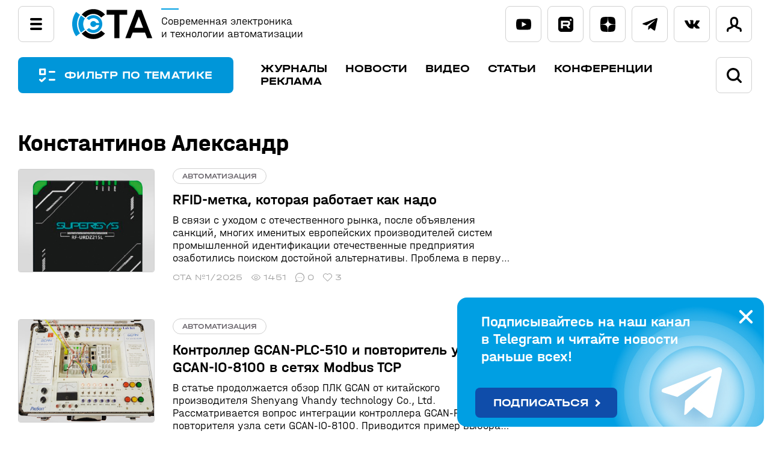

--- FILE ---
content_type: text/html; charset=UTF-8
request_url: https://www.cta.ru/authors/129882/
body_size: 21558
content:
<!DOCTYPE html>

<html lang="ru">
<head>
    <title>Константинов Александр</title>

<!-- Yandex.Metrika counter -->
<script type="text/javascript">
    (function(m,e,t,r,i,k,a){
        m[i]=m[i]||function(){(m[i].a=m[i].a||[]).push(arguments)};
        m[i].l=1*new Date();
        for (var j = 0; j < document.scripts.length; j++) {if (document.scripts[j].src === r) { return; }}
        k=e.createElement(t),a=e.getElementsByTagName(t)[0],k.async=1,k.src=r,a.parentNode.insertBefore(k,a)
    })(window, document,'script','https://mc.yandex.ru/metrika/tag.js', 'ym');

    ym(6419413, 'init', {webvisor:true, trackHash:true, clickmap:true, accurateTrackBounce:true, trackLinks:true});
</script>
<noscript><div><img src="https://mc.yandex.ru/watch/6419413" style="position:absolute; left:-9999px;" alt="" /></div></noscript>
<!-- /Yandex.Metrika counter -->

    <meta http-equiv="Content-Type" content="text/html; charset=UTF-8" />
<link href="/bitrix/js/intranet/intranet-common.css?166376930166709" type="text/css" rel="stylesheet"/>
<link href="/bitrix/cache/css/s2/cta/template_a374c2af9dbca002e38ec1fd68d925dd/template_a374c2af9dbca002e38ec1fd68d925dd_v1.css?1769003090165209" type="text/css" rel="stylesheet" data-template-style="true"/>
<script>if(!window.BX)window.BX={};if(!window.BX.message)window.BX.message=function(mess){if(typeof mess==='object'){for(let i in mess) {BX.message[i]=mess[i];} return true;}};</script>
<script>(window.BX||top.BX).message({"pull_server_enabled":"Y","pull_config_timestamp":1751358032,"shared_worker_allowed":"Y","pull_guest_mode":"N","pull_guest_user_id":0,"pull_worker_mtime":1745238582});(window.BX||top.BX).message({"PULL_OLD_REVISION":"Для продолжения корректной работы с сайтом необходимо перезагрузить страницу."});</script>
<script>(window.BX||top.BX).message({"JS_CORE_LOADING":"Загрузка...","JS_CORE_NO_DATA":"- Нет данных -","JS_CORE_WINDOW_CLOSE":"Закрыть","JS_CORE_WINDOW_EXPAND":"Развернуть","JS_CORE_WINDOW_NARROW":"Свернуть в окно","JS_CORE_WINDOW_SAVE":"Сохранить","JS_CORE_WINDOW_CANCEL":"Отменить","JS_CORE_WINDOW_CONTINUE":"Продолжить","JS_CORE_H":"ч","JS_CORE_M":"м","JS_CORE_S":"с","JSADM_AI_HIDE_EXTRA":"Скрыть лишние","JSADM_AI_ALL_NOTIF":"Показать все","JSADM_AUTH_REQ":"Требуется авторизация!","JS_CORE_WINDOW_AUTH":"Войти","JS_CORE_IMAGE_FULL":"Полный размер"});</script>

<script src="/bitrix/js/main/core/core.js?1769003014537531"></script>

<script>BX.Runtime.registerExtension({"name":"main.core","namespace":"BX","loaded":true});</script>
<script>BX.setJSList(["\/bitrix\/js\/main\/core\/core_ajax.js","\/bitrix\/js\/main\/core\/core_promise.js","\/bitrix\/js\/main\/polyfill\/promise\/js\/promise.js","\/bitrix\/js\/main\/loadext\/loadext.js","\/bitrix\/js\/main\/loadext\/extension.js","\/bitrix\/js\/main\/polyfill\/promise\/js\/promise.js","\/bitrix\/js\/main\/polyfill\/find\/js\/find.js","\/bitrix\/js\/main\/polyfill\/includes\/js\/includes.js","\/bitrix\/js\/main\/polyfill\/matches\/js\/matches.js","\/bitrix\/js\/ui\/polyfill\/closest\/js\/closest.js","\/bitrix\/js\/main\/polyfill\/fill\/main.polyfill.fill.js","\/bitrix\/js\/main\/polyfill\/find\/js\/find.js","\/bitrix\/js\/main\/polyfill\/matches\/js\/matches.js","\/bitrix\/js\/main\/polyfill\/core\/dist\/polyfill.bundle.js","\/bitrix\/js\/main\/core\/core.js","\/bitrix\/js\/main\/polyfill\/intersectionobserver\/js\/intersectionobserver.js","\/bitrix\/js\/main\/lazyload\/dist\/lazyload.bundle.js","\/bitrix\/js\/main\/polyfill\/core\/dist\/polyfill.bundle.js","\/bitrix\/js\/main\/parambag\/dist\/parambag.bundle.js"]);
</script>
<script>BX.Runtime.registerExtension({"name":"jquery2","namespace":"window","loaded":true});</script>
<script>(window.BX||top.BX).message({"LANGUAGE_ID":"ru","FORMAT_DATE":"DD.MM.YYYY","FORMAT_DATETIME":"DD.MM.YYYY HH:MI:SS","COOKIE_PREFIX":"BITRIX_SM","SERVER_TZ_OFFSET":"10800","UTF_MODE":"Y","SITE_ID":"s2","SITE_DIR":"\/","USER_ID":"","SERVER_TIME":1769763035,"USER_TZ_OFFSET":0,"USER_TZ_AUTO":"Y","bitrix_sessid":"3ec859eb4b86b58403b94cd4c514e5c5"});</script>


<script src="https://moderate.cleantalk.org/ct-bot-detector-wrapper.js"></script>
<script src="/bitrix/js/pull/protobuf/protobuf.js?1622287744274055"></script>
<script src="/bitrix/js/pull/protobuf/model.js?162228774470928"></script>
<script src="/bitrix/js/main/core/core_promise.js?17690030135221"></script>
<script src="/bitrix/js/rest/client/rest.client.js?162228775417414"></script>
<script src="/bitrix/js/pull/client/pull.client.js?174739387483861"></script>
<script src="/bitrix/js/main/jquery/jquery-2.2.4.min.js?166238087185578"></script>
<script>BX.setCSSList(["\/local\/templates\/cta\/css\/magnific-popup.css","\/local\/templates\/cta\/css\/jquery.fancybox.css","\/bitrix\/templates\/.default\/components\/bitrix\/menu\/.default\/style.css","\/local\/templates\/cta\/components\/bitrix\/system.auth.form\/popup\/style.css","\/local\/templates\/cta\/styles.css","\/local\/templates\/cta\/template_styles.css"]);</script>
<script>
					(function () {
						"use strict";

						var counter = function ()
						{
							var cookie = (function (name) {
								var parts = ("; " + document.cookie).split("; " + name + "=");
								if (parts.length == 2) {
									try {return JSON.parse(decodeURIComponent(parts.pop().split(";").shift()));}
									catch (e) {}
								}
							})("BITRIX_CONVERSION_CONTEXT_s2");

							if (cookie && cookie.EXPIRE >= BX.message("SERVER_TIME"))
								return;

							var request = new XMLHttpRequest();
							request.open("POST", "/bitrix/tools/conversion/ajax_counter.php", true);
							request.setRequestHeader("Content-type", "application/x-www-form-urlencoded");
							request.send(
								"SITE_ID="+encodeURIComponent("s2")+
								"&sessid="+encodeURIComponent(BX.bitrix_sessid())+
								"&HTTP_REFERER="+encodeURIComponent(document.referrer)
							);
						};

						if (window.frameRequestStart === true)
							BX.addCustomEvent("onFrameDataReceived", counter);
						else
							BX.ready(counter);
					})();
				</script>



<script src="/local/templates/cta/js/owl.carousel.min.js?168986272844348"></script>
<script src="/local/templates/cta/js/jquery.fancybox.min.js?169105727268253"></script>
<script src="/local/templates/cta/js/jquery.magnific-popup.min.js?169105719120216"></script>
<script src="/local/templates/cta/js/script.js?17556741839562"></script>
<script>new Image().src='https://cta.ru/bitrix/spread.php?s=QklUUklYX1NNX0dVRVNUX0lEATE4MTY2NjQ0ATE4MDA4NjcwMzQBLwEBAQJCSVRSSVhfU01fTEFTVF9WSVNJVAEzMC4wMS4yMDI2IDExOjUwOjM0ATE4MDA4NjcwMzQBLwEBAQI.1769763095.e7cd4a184202db8923e92e53b0bd1b61d38138d3005fdaf55626ad1ca28afe13';
new Image().src='https://dev.soel.ru/bitrix/spread.php?s=QklUUklYX1NNX0dVRVNUX0lEATE4MTY2NjQ0ATE4MDA4NjcwMzQBLwEBAQJCSVRSSVhfU01fTEFTVF9WSVNJVAEzMC4wMS4yMDI2IDExOjUwOjM0ATE4MDA4NjcwMzQBLwEBAQI.1769763095.e7cd4a184202db8923e92e53b0bd1b61d38138d3005fdaf55626ad1ca28afe13';
new Image().src='https://www.soel.ru/bitrix/spread.php?s=QklUUklYX1NNX0dVRVNUX0lEATE4MTY2NjQ0ATE4MDA4NjcwMzQBLwEBAQJCSVRSSVhfU01fTEFTVF9WSVNJVAEzMC4wMS4yMDI2IDExOjUwOjM0ATE4MDA4NjcwMzQBLwEBAQI.1769763095.e7cd4a184202db8923e92e53b0bd1b61d38138d3005fdaf55626ad1ca28afe13';
</script>


    <meta name="viewport" content="width=device-width,height=device-height,initial-scale=1.0"/>
	<link rel="icon" href="https://www.cta.ru/favicon.svg" type="image/svg+xml"> 
	<link rel="preconnect" href="https://fonts.googleapis.com">
	<link rel="preconnect" href="https://fonts.gstatic.com" crossorigin>
	<link href="https://fonts.googleapis.com/css2?family=Roboto+Flex:wght@400;500;700&display=swap" rel="stylesheet">
	<meta property="og:type" content="article" />
	<meta property="og:url" content="/authors/129882/" />
</head>
<body>
<header>
    <section class="headline">
        <div>
            <div class="ml">
                <div class="popupmenu">
                    <input id="menu-toggle" type="checkbox">
                    <label class="menu-button-container" for="menu-toggle">
                    		<div class="menu-button"></div>
                    </label>
                    <div class="navbar_link">

<ul class="sf-menu">
	<li class="sf-menu_item"><a href="/magazines/">Журналы</a></li>
	<li class="sf-menu_item"><a href="/news/">Новости</a></li>
	<li class="sf-menu_item"><a href="/video/">Видео</a></li>
	<li class="sf-menu_item"><a href="/articles/">Статьи</a></li>
	<li class="sf-menu_item"><a href="/authors/" class="active">Авторы</a></li>
	<li class="sf-menu_item"><a href="https://www.pta-expo.ru/" target="_blank">Конференции</a></li>
	<li class="sf-menu_item"><a href="/subscribe/">Подписка</a></li>
	<li class="sf-menu_item"><a href="/upload/Медиа-кит%20СТА-ПРЕСС.pdf" target="_blank">Реклама</a></li>
	<li class="sf-menu_item"><a href="/avtoram/">Авторам</a></li>
	<li class="sf-menu_item"><a href="/rules/">Правила инфопортала</a></li>
</ul>                    </div>
                </div>
                <a href="/" class="logo">
                    <img src="/local/templates/cta/img/logo.svg" height="50">
                    <span>Современная электроника<br>и технологии автоматизации</span>
                </a>
        </div>
        <div class="onscroll">
         <input type="checkbox" id="onscroll_search">
         <label class="show_filter" for="filter-toggle">ФИЛЬТР ПО ТЕМАТИКЕ</label>
         <div class="mainmenu">

<ul class="sf-menu">
	<li class="sf-menu_item"><a href="/magazines/">Журналы</a></li>
	<li class="sf-menu_item"><a href="/news/">Новости</a></li>
	<li class="sf-menu_item"><a href="/video/">Видео</a></li>
	<li class="sf-menu_item"><a href="/articles/">Статьи</a></li>
	<li class="sf-menu_item"><a href="https://www.pta-expo.ru/" target="_blank">Конференции</a></li>
	<li class="sf-menu_item"><a href="/upload/Медиа-кит%20СТА-ПРЕСС.pdf" target="_blank">Реклама</a></li>
</ul>         </div>
         <form action="/search/" class="searchform">
          <span class="input_search">
           <svg viewBox="0 0 24 24">
            <path d="M23.5,21.2l-4.8-4.8c1.3-1.8,2-3.9,2-6.1C20.7,4.7,16.1,0,10.4,0S0,4.7,0,10.4s4.7,10.4,10.4,10.4c2.2,0,4.3-0.7,6.1-2 l4.8,4.8c0.3,0.3,0.7,0.5,1.1,0.5c0.4,0,0.8-0.2,1.1-0.5C24.2,22.9,24.2,21.9,23.5,21.2z M17.5,10.4c0,3.9-3.2,7.2-7.1,7.2 c-3.9,0-7.2-3.2-7.2-7.2c0-3.9,3.2-7.1,7.1-7.1C14.3,3.2,17.5,6.4,17.5,10.4z"/>
           </svg>
           <input type="text" name="q" placeholder="Поиск по сайту">
           <input type="submit" value="найти">
          </span>
         </form>
         <label for="onscroll_search" class="search">
          <svg viewBox="0 0 24 24">
           <path d="M23.5,21.2l-4.8-4.8c1.3-1.8,2-3.9,2-6.1C20.7,4.7,16.1,0,10.4,0S0,4.7,0,10.4s4.7,10.4,10.4,10.4c2.2,0,4.3-0.7,6.1-2 l4.8,4.8c0.3,0.3,0.7,0.5,1.1,0.5c0.4,0,0.8-0.2,1.1-0.5C24.2,22.9,24.2,21.9,23.5,21.2z M17.5,10.4c0,3.9-3.2,7.2-7.1,7.2 c-3.9,0-7.2-3.2-7.2-7.2c0-3.9,3.2-7.1,7.1-7.1C14.3,3.2,17.5,6.4,17.5,10.4z"/>
          </svg>
         </label>

        </div>


        <div class="slk">
<div class="socnet">
            <a href="https://www.youtube.com/@sovelectronica" class="youtube" target="_blank">
                <svg viewBox="0 0 32 23">
                    <path d="M30.641,2.217c-0.868-1.615-1.81-1.911-3.729-2.024C24.997,0.056,20.177,0,16.003,0C11.822,0,7.002,0.056,5.088,0.19 C3.174,0.305,2.23,0.6,1.354,2.217C0.46,3.828,0,6.605,0,11.494C0,11.498,0,11.5,0,11.5c0,0.003,0,0.006,0,0.006v0.004 c0,4.867,0.46,7.665,1.354,9.261c0.876,1.613,1.818,1.907,3.732,2.043C7.002,22.931,11.822,23,16.003,23 c4.174,0,8.993-0.069,10.911-0.183c1.917-0.136,2.86-0.429,3.728-2.044C31.544,19.177,32,16.381,32,11.512c0,0,0-0.006,0-0.011 c0,0,0-0.004,0-0.005C32,6.605,31.544,3.828,30.641,2.217z M12,17.01V5.99l10,5.51L12,17.01z"/>
                </svg>
            </a>
            <a href="https://rutube.ru/channel/33177403/" class="rutube" target="_blank">
                <svg viewBox="0 0 27 27">
                    <g>
                        <path fill-rule="evenodd" d="M16.599,10.165H8.26v3.204h8.339c0.472,0,0.801-0.062,0.965-0.205 c0.164-0.144,0.267-0.411,0.267-0.822v-1.15c0-0.39-0.103-0.657-0.267-0.801C17.4,10.247,17.071,10.165,16.599,10.165z"/>
                        <path fill-rule="evenodd" d="M21.489,0H5.511C2.468,0,0,2.468,0,5.511l0,15.978C0,24.532,2.468,27,5.511,27l15.978,0 C24.532,27,27,24.532,27,21.489V5.511C27,2.468,24.532,0,21.489,0z M17.831,20.845l-2.999-4.457H8.26v4.457h-3.43v-13.7h12.324 c0.76,0,1.376,0.082,1.869,0.226c0.493,0.164,0.904,0.411,1.274,0.76c0.349,0.37,0.596,0.781,0.739,1.253 c0.144,0.472,0.226,1.089,0.226,1.869v1.027c0,1.315-0.226,2.301-0.678,2.917c-0.452,0.616-1.191,1.006-2.218,1.171l3.307,4.478 H17.831z M22.364,7.339c-0.966,0-1.754-0.788-1.754-1.754s0.788-1.754,1.754-1.754c0.966,0,1.754,0.788,1.754,1.754 S23.33,7.339,22.364,7.339z"/>
                    </g>
                </svg>
            </a>
            <a href="https://dzen.ru/cta_infoportal" class="dzen" target="_blank">
                <svg viewBox="0 0 27 27">
                    <path d="M16.161,16.104c-2.129,2.218-2.323,4.918-2.516,10.896c5.613,0,9.484,0,11.419-1.929C27,23.046,27,19.093,27,13.693 C21.097,13.789,18.387,13.982,16.161,16.104 M0,13.596c0,5.4,0,9.45,1.935,11.379c2.032,1.929,5.806,1.929,11.419,1.929 c-0.194-5.979-0.387-8.679-2.516-10.896C8.71,13.982,6,13.789,0,13.596 M13.452,0C7.839,0,3.968,0,1.935,1.929 C0,3.954,0,8.004,0,13.404c6-0.193,8.71-0.386,10.935-2.507C13.065,8.679,13.258,5.979,13.452,0 M16.161,10.896 C14.032,8.679,13.839,5.979,13.645,0c5.613,0,9.484,0,11.419,1.929C27,3.954,27,7.907,27,13.307 C21.097,13.211,18.387,13.018,16.161,10.896"/>
                </svg>
            </a>
            <a href="https://t.me/cta_telegram" class="telegram" target="_blank">
                <svg viewBox="0 0 30 25">
                	<path d="M11.772,16.477l-0.496,6.98c0.71,0,1.018-0.305,1.386-0.671l3.329-3.181l6.898,5.051c1.265,0.705,2.156,0.334,2.498-1.164 l4.528-21.215l0.001-0.001c0.401-1.87-0.676-2.601-1.909-2.142L1.393,10.322c-1.816,0.705-1.789,1.717-0.309,2.176l6.804,2.116 l15.804-9.889c0.744-0.492,1.42-0.22,0.864,0.272L11.772,16.477z"/>
                </svg>
            </a>
            <a href="https://vk.com/cta_infoportal" class="vk" target="_blank">
                <svg viewBox="0 0 30 17">
                	<path d="M29.733,15.163c-0.082-0.134-0.579-1.211-2.981-3.423c-2.513-2.317-2.174-1.94,0.852-5.946 c1.843-2.44,2.579-3.929,2.35-4.566c-0.22-0.607-1.575-0.447-1.575-0.447L23.87,0.807c0,0-0.334-0.045-0.583,0.103 c-0.242,0.145-0.397,0.481-0.397,0.481s-0.715,1.888-1.667,3.493c-2.008,3.387-2.812,3.566-3.14,3.356 c-0.764-0.49-0.572-1.97-0.572-3.021c0-3.283,0.501-4.652-0.977-5.006c-0.492-0.117-0.852-0.196-2.106-0.208 c-1.609-0.017-2.972,0.006-3.743,0.38c-0.514,0.249-0.909,0.806-0.667,0.838c0.298,0.039,0.973,0.181,1.331,0.665 c0.463,0.624,0.446,2.028,0.446,2.028s0.267,3.864-0.621,4.345C10.564,8.589,9.73,7.917,7.94,4.842 C7.023,3.268,6.329,1.527,6.329,1.527S6.196,1.203,5.958,1.03C5.669,0.819,5.264,0.752,5.264,0.752L0.977,0.779 c0,0-0.643,0.019-0.879,0.296c-0.21,0.248-0.017,0.758-0.017,0.758S3.437,9.63,7.237,13.561c3.485,3.604,7.442,3.367,7.442,3.367 h1.793c0,0,0.541-0.06,0.818-0.356c0.254-0.272,0.246-0.783,0.246-0.783s-0.036-2.389,1.081-2.742 c1.101-0.346,2.514,2.31,4.013,3.332c1.133,0.773,1.993,0.604,1.993,0.604l4.007-0.056C28.629,16.928,30.726,16.8,29.733,15.163z"/>
                </svg>
            </a>
</div>                 <div class="lk">
					<a href="#modal-login" class="link-modal login">
						<svg viewBox="0 0 24 24">
       <path d="M20.9,16.9L20.9,16.9c-3-0.8-4.3-1.7-4.8-2.2c0.1-0.1,0.3-0.3,0.4-0.4c2.3-2.7,1.9-7.1,1.9-7.6 C18.1,1.8,14.9,0,12,0h-0.1c-3,0-6.2,1.8-6.4,6.6c0,0.5-0.4,4.9,1.9,7.6c0.1,0.2,0.3,0.3,0.5,0.5c-0.6,0.5-1.9,1.4-4.7,2.1 C1,17.5-0.2,19.6,0,22.5C0.1,23.4,0.7,24,1.6,24h0.1c0.8-0.1,1.5-0.8,1.4-1.7c0-0.6-0.1-2.2,0.8-2.4c4.2-1.1,6.1-2.6,6.8-3.8 c0.3,0.1,0.7,0.1,1.1,0.1H12c0.4,0,0.8-0.1,1.2-0.1c0.8,1.1,2.6,2.7,6.9,3.8c0.9,0.2,0.9,1.7,0.8,2.4c-0.1,0.9,0.6,1.6,1.4,1.7h0.1 c0.8,0,1.5-0.6,1.5-1.5C24.2,19.5,23,17.5,20.9,16.9z M14.1,12.2L14.1,12.2c-0.5,0.6-1.2,0.9-2.2,0.9h-0.1c-0.9,0-1.5-0.3-2.1-0.9 c-1.4-1.6-1.2-4.9-1.2-5.3V6.8c0.1-2.4,1.2-3.7,3.4-3.7c2.1,0,3.2,1.3,3.3,3.7V7C15.4,8,15.3,10.8,14.1,12.2z"/>
      </svg>
					</a>
                </div>
            </div>
        </div>
    </section>
    
    
    
    
    


        <nav>

                <div class="mainmenu">
                    <input id="filter-toggle" type="checkbox">
                    <label class="show_filter" for="filter-toggle">
                    		ФИЛЬТР ПО ТЕМАТИКЕ
                    </label>
                    <div>

<ul class="sf-menu">
	<li class="sf-menu_item"><a href="/magazines/">Журналы</a></li>
	<li class="sf-menu_item"><a href="/news/">Новости</a></li>
	<li class="sf-menu_item"><a href="/video/">Видео</a></li>
	<li class="sf-menu_item"><a href="/articles/">Статьи</a></li>
	<li class="sf-menu_item"><a href="https://www.pta-expo.ru/" target="_blank">Конференции</a></li>
	<li class="sf-menu_item"><a href="/upload/Медиа-кит%20СТА-ПРЕСС.pdf" target="_blank">Реклама</a></li>
</ul>                        <form action="/search/">
                         <input type="checkbox" id="search">
                         <span class="input_search">
                          <svg viewBox="0 0 24 24">
                           <path d="M23.5,21.2l-4.8-4.8c1.3-1.8,2-3.9,2-6.1C20.7,4.7,16.1,0,10.4,0S0,4.7,0,10.4s4.7,10.4,10.4,10.4c2.2,0,4.3-0.7,6.1-2 l4.8,4.8c0.3,0.3,0.7,0.5,1.1,0.5c0.4,0,0.8-0.2,1.1-0.5C24.2,22.9,24.2,21.9,23.5,21.2z M17.5,10.4c0,3.9-3.2,7.2-7.1,7.2 c-3.9,0-7.2-3.2-7.2-7.2c0-3.9,3.2-7.1,7.1-7.1C14.3,3.2,17.5,6.4,17.5,10.4z"/>
                          </svg>
                          <input type="text" name="q" placeholder="Поиск по сайту">
                          <input type="submit" value="найти">
                         </span>
                         <label for="search" class="search">
                            <svg viewBox="0 0 24 24">
                                <path d="M23.5,21.2l-4.8-4.8c1.3-1.8,2-3.9,2-6.1C20.7,4.7,16.1,0,10.4,0S0,4.7,0,10.4s4.7,10.4,10.4,10.4c2.2,0,4.3-0.7,6.1-2 l4.8,4.8c0.3,0.3,0.7,0.5,1.1,0.5c0.4,0,0.8-0.2,1.1-0.5C24.2,22.9,24.2,21.9,23.5,21.2z M17.5,10.4c0,3.9-3.2,7.2-7.1,7.2 c-3.9,0-7.2-3.2-7.2-7.2c0-3.9,3.2-7.1,7.1-7.1C14.3,3.2,17.5,6.4,17.5,10.4z"/>
                            </svg>
                          </label>
                        </form>
                    </div>
                </div>

        </nav>
        <div class="sel_filter">
            <div class="filter container">
                <div class="filter_header">Фильтр по тематике</div>
                <label for="filter-toggle">&nbsp;</label>
                <div class="filter_group_wrap">

                    <form name="sel_form" action="/selection/" method="post" class="filter_wrap">
                    <div>
<input type="checkbox" value="Электроника и автоматизация" name="tag[]"  id="el181221"><label for="el181221" class="mt">Электроника и автоматизация</label>
<input type="checkbox" value="Наука и техника" name="tag[]"  id="el181218"><label for="el181218" class="mt">Наука и техника</label>
<input type="checkbox" value="Рыночная экономика" name="tag[]"  id="el182189"><label for="el182189" class="mt">Рыночная экономика</label>
<input type="checkbox" value="Природа и экология" name="tag[]"  id="el181219"><label for="el181219" class="mt">Природа и экология</label>
<input type="checkbox" value="Человек и общество" name="tag[]"  id="el181220"><label for="el181220" class="mt">Человек и общество</label>
<input type="checkbox" value="BigData" name="etag[]"  id="el181254"><label for="el181254">BigData</label>
<input type="checkbox" value="HMI" name="etag[]"  id="el181772"><label for="el181772">HMI</label>
<input type="checkbox" value="IoT" name="etag[]"  id="el181222"><label for="el181222">IoT</label>
<input type="checkbox" value="RISC-V" name="etag[]"  id="el182180"><label for="el182180">RISC-V</label>
<input type="checkbox" value="Авиация" name="etag[]"  id="el181223"><label for="el181223">Авиация</label>
<input type="checkbox" value="Автотранспорт" name="etag[]"  id="el181224"><label for="el181224">Автотранспорт</label>
<input type="checkbox" value="Безопасность" name="etag[]"  id="el181792"><label for="el181792">Безопасность</label>
<input type="checkbox" value="Беспилотные аппараты" name="etag[]"  id="el181225"><label for="el181225">Беспилотные аппараты</label>
<input type="checkbox" value="Биотехнологии" name="etag[]"  id="el182046"><label for="el182046">Биотехнологии</label>
<input type="checkbox" value="Горная добыча" name="etag[]"  id="el181226"><label for="el181226">Горная добыча</label>
<input type="checkbox" value="Дополненная реальность" name="etag[]"  id="el181465"><label for="el181465">Дополненная реальность</label>
<input type="checkbox" value="ЖД-транспорт" name="etag[]"  id="el181227"><label for="el181227">ЖД-транспорт</label>
<input type="checkbox" value="Изменение климата" name="etag[]"  id="el181228"><label for="el181228">Изменение климата</label>
<input type="checkbox" value="Измерительные модули и датчики" name="etag[]"  id="el182137"><label for="el182137">Измерительные модули и датчики</label>
<input type="checkbox" value="Импортозамещение" name="etag[]"  id="el182181"><label for="el182181">Импортозамещение</label>
<input type="checkbox" value="Инженерия" name="etag[]"  id="el181229"><label for="el181229">Инженерия</label>
<input type="checkbox" value="Искусственный интеллект" name="etag[]"  id="el181230"><label for="el181230">Искусственный интеллект</label>
<input type="checkbox" value="Источники питания" name="etag[]"  id="el181333"><label for="el181333">Источники питания</label>
<input type="checkbox" value="Квантовые вычисления" name="etag[]"  id="el181231"><label for="el181231">Квантовые вычисления</label>
<input type="checkbox" value="Кибербезопасность" name="etag[]"  id="el181232"><label for="el181232">Кибербезопасность</label>
<input type="checkbox" value="Коммунальное хозяйство" name="etag[]"  id="el182139"><label for="el182139">Коммунальное хозяйство</label>
<input type="checkbox" value="Компьютерная техника" name="etag[]"  id="el182045"><label for="el182045">Компьютерная техника</label>
<input type="checkbox" value="Корпоративный сектор и торговля" name="etag[]"  id="el181233"><label for="el181233">Корпоративный сектор и торговля</label>
<input type="checkbox" value="Космические технологии" name="etag[]"  id="el181234"><label for="el181234">Космические технологии</label>
<input type="checkbox" value="Машиностроение" name="etag[]"  id="el181235"><label for="el181235">Машиностроение</label>
<input type="checkbox" value="Медицина" name="etag[]"  id="el182182"><label for="el182182">Медицина</label>
<input type="checkbox" value="Металлургия" name="etag[]"  id="el181236"><label for="el181236">Металлургия</label>
<input type="checkbox" value="Микроэлектроника" name="etag[]"  id="el181237"><label for="el181237">Микроэлектроника</label>
<input type="checkbox" value="Навигация и связь" name="etag[]"  id="el181238"><label for="el181238">Навигация и связь</label>
<input type="checkbox" value="Нанотехнологии" name="etag[]"  id="el181239"><label for="el181239">Нанотехнологии</label>
<input type="checkbox" value="Научные исследования" name="etag[]"  id="el181240"><label for="el181240">Научные исследования</label>
<input type="checkbox" value="Нефтегаз" name="etag[]"  id="el181241"><label for="el181241">Нефтегаз</label>
<input type="checkbox" value="Новые материалы" name="etag[]"  id="el181242"><label for="el181242">Новые материалы</label>
<input type="checkbox" value="Ноу-хау" name="etag[]"  id="el181757"><label for="el181757">Ноу-хау</label>
<input type="checkbox" value="Обзоры" name="etag[]"  id="el181758"><label for="el181758">Обзоры</label>
<input type="checkbox" value="Оборона" name="etag[]"  id="el181243"><label for="el181243">Оборона</label>
<input type="checkbox" value="Образование" name="etag[]"  id="el181244"><label for="el181244">Образование</label>
<input type="checkbox" value="Программное обеспечение" name="etag[]"  id="el181245"><label for="el181245">Программное обеспечение</label>
<input type="checkbox" value="Промышленность" name="etag[]"  id="el182164"><label for="el182164">Промышленность</label>
<input type="checkbox" value="Робототехника" name="etag[]"  id="el181246"><label for="el181246">Робототехника</label>
<input type="checkbox" value="Сельское хозяйство и пищепром" name="etag[]"  id="el181247"><label for="el181247">Сельское хозяйство и пищепром</label>
<input type="checkbox" value="Сетевые коммуникации" name="etag[]"  id="el182165"><label for="el182165">Сетевые коммуникации</label>
<input type="checkbox" value="События" name="etag[]"  id="el181434"><label for="el181434">События</label>
<input type="checkbox" value="Судостроение" name="etag[]"  id="el181248"><label for="el181248">Судостроение</label>
<input type="checkbox" value="Технологии" name="etag[]"  id="el182038"><label for="el182038">Технологии</label>
<input type="checkbox" value="Тренды и инновации" name="etag[]"  id="el181249"><label for="el181249">Тренды и инновации</label>
<input type="checkbox" value="Умный город" name="etag[]"  id="el181250"><label for="el181250">Умный город</label>
<input type="checkbox" value="Фотоника" name="etag[]"  id="el181314"><label for="el181314">Фотоника</label>
<input type="checkbox" value="Химическая промышленность" name="etag[]"  id="el181251"><label for="el181251">Химическая промышленность</label>
<input type="checkbox" value="Цифровые инженерные платформы" name="etag[]"  id="el182169"><label for="el182169">Цифровые инженерные платформы</label>
<input type="checkbox" value="Энергетика" name="etag[]"  id="el181252"><label for="el181252">Энергетика</label>
                    </div>
                    <span class="filter_group_dots"></span>
                    <span class="filter_group_nav">
                        <button class="filter_prev"></button>
                        <button class="filter_next"></button>
                    </span>
                    <span class="filter_group_buttons">
                         <input type="submit" class="submit_filter" value="ПОКАЗАТЬ ВЫБРАННОЕ"><input type="reset" value=' '>
                    </span>
                    </form>
                </div>
            </div>
        </div>
</header>

    <main>
<section class="container">
        <h1 itemprop="name">Константинов Александр</h1>
    	    <div class="row">
        <div class="main_content">

					<div class="list_elements news-list">
		<div class="articles_item list_element" id="bx_2048991954_181141">
		<a href="/articles/cta/oborudovanie/datchiki/181141/">
							<img class="preview_picture" src="/upload/iblock/e42/gux95zelr187rrkt5dtf8h04c1oofh4e/cta2025_1_34-_.jpg" alt="RFID-метка, которая работает как надо" title="RFID-метка, которая работает как надо" />
					</a>


		<span>
			<span class="site">автоматизация</span>
				<a href="/articles/cta/oborudovanie/datchiki/181141/">
					<p>RFID-метка, которая работает как надо</p>
			<span class='lid'>В связи с уходом с отечественного рынка, после объявления санкций, многих именитых европейских производителей систем промышленной идентификации отечественные предприятия озаботились поиском достойной альтернативы. Проблема в первую очередь коснулась сферы автомобилестроения, где производственные конвейеры были поставлены&nbsp;«в сборе и под ключ», а найти достойную замену зачастую эксклюзивному изделию стало сложно. На рынке Китая представлено много компаний, производящих RFID-системы&nbsp;для обычных условий эксплуатации, однако они неприемлемы для промышленных&nbsp;применений. Системы компании SUPERISYS, со слов российских заказчиков,&nbsp;это «единственное, что легко инсталлируется и работает как должно работать».<br></span>
				</a>
			<span class="counters">
				
	<span><a href="/magazines/cta/2025/181070/">СТА №1/2025</a></span>
	<span class="views">
1451	</span>
	<span class="comments">
0	</span>
	<span class="likes">
3	</span>
</span>


			</span>


	</div>
		<div class="articles_item list_element" id="bx_2048991954_169552">
		<a href="/articles/cta/oborudovanie/promyshlennye-kontrollery/169552/">
							<img class="preview_picture" src="https://cloud.cta.ru/iblock/2ea/2ea505bc6d6ab186c7e90d464c700b49/Derkach_.jpg" alt="Контроллер GCAN-PLC-510 и повторитель узла GCAN-IO-8100 в сетях Modbus TCP" title="Контроллер GCAN-PLC-510 и повторитель узла GCAN-IO-8100 в сетях Modbus TCP" />
					</a>


		<span>
			<span class="site">автоматизация</span>
				<a href="/articles/cta/oborudovanie/promyshlennye-kontrollery/169552/">
					<p>Контроллер GCAN-PLC-510 и повторитель узла GCAN-IO-8100 в сетях Modbus TCP</p>
			<span class='lid'>В статье продолжается обзор ПЛК GCAN от китайского производителя&nbsp;Shenyang Vhandy technology Co., Ltd. Рассматривается вопрос интеграции контроллера GCAN-PLC-510 и повторителя узла сети GCAN-IO-8100. Приводится пример выбора панели оператора и построения испытательного стенда.<br></span>
				</a>
			<span class="counters">
				
	<span><a href="/magazines/cta/2023/169595/">СТА №3/2023</a></span>
	<span class="views">
2577	</span>
	<span class="comments">
1	</span>
	<span class="likes">
2	</span>
</span>


			</span>


	</div>
		<div class="articles_item list_element" id="bx_2048991954_169217">
		<a href="/articles/cta/obzory/apparatnye-sredstva/169217/">
							<img class="preview_picture" src="/upload/iblock/2aa/wokg4jfcu7fhvi01ko9bxd4bewjp08as/Derkach-Modulnyy-PLK.jpg" alt="Модульный ПЛК GCAN-PLC — это просто... Делаем выводы!" title="Модульный ПЛК GCAN-PLC — это просто... Делаем выводы!" />
					</a>


		<span>
			<span class="site">автоматизация</span>
				<a href="/articles/cta/obzory/apparatnye-sredstva/169217/">
					<p>Модульный ПЛК GCAN-PLC — это просто... Делаем выводы!</p>
			<span class='lid'>Настоящая статья служит цели упростить специалистам процесс первоначального изучения ПЛК GCAN компании Shenyang Vhandy Technology Co., Ltd. и инструментального ПО OpenPCS infoteam Software. В основу положен подход по созданию простого приложения для ПЛК GCAN-PLC-510, состоящего из задачи (программы) DIO_AIO. Приложение реализует элементарные функции ввода и вывода дискретных и аналоговых сигналов. В статье вы ознакомитесь с номенклатурой оборудования ПЛК, процедурой установки ПО OpenPCS, подключением оборудования, процессом&nbsp;созданием приложения и некоторыми инструментами тестирования и отладки.&nbsp;<br></span>
				</a>
			<span class="counters">
				
	<span><a href="/magazines/cta/2023/169251/">СТА №2/2023</a></span>
	<span class="views">
7732	</span>
	<span class="comments">
0	</span>
	<span class="likes">
1	</span>
</span>


			</span>


	</div>
		<div class="articles_item list_element" id="bx_2048991954_166313">
		<a href="/articles/cta/otrasli/bezopasnost/166313/">
							<img class="preview_picture" src="/upload/iblock/f62/ngyj2jossm4u5h34m9inf007y4cyb5iv/STA4_2022_42_47.jpg" alt="Экосистема ЛПА-3хх – современное отечественное решение для искробезопасных цепей" title="Экосистема ЛПА-3хх – современное отечественное решение для искробезопасных цепей" />
					</a>


		<span>
			<span class="site">автоматизация</span>
				<a href="/articles/cta/otrasli/bezopasnost/166313/">
					<p>Экосистема ЛПА-3хх – современное отечественное решение для искробезопасных цепей</p>
			<span class='lid'>В статье представлены новые изделия для искробезопасной цепи разработки компании «ЛенПромАвтоматика». Это барьеры искробезопасности ЛПА-310, ЛПА-340 и ЛПА-350, а также сам объединительный модуль ЛПА-300. Системы являются уникальным решением на рынке РФ среди отечественных производителей и гарантируют качественную замену зарубежных изделий.</span>
				</a>
			<span class="counters">
				
	<span><a href="/magazines/cta/2022/166317/">СТА №4/2022</a></span>
	<span class="views">
3556	</span>
	<span class="comments">
0	</span>
	<span class="likes">
0	</span>
</span>


			</span>


	</div>
		<div class="articles_item list_element" id="bx_2048991954_165687">
		<a href="/articles/cta/oborudovanie/datchiki/165687/">
							<img class="preview_picture" src="/upload/iblock/6d9/clgacp18x8pbr32n9qcnv7xuzauvh11z/cta2022_1pr_page06_-anons.jpg" alt="Обновление модельного ряда энкодеров компании Pepperl+Fuchs" title="Обновление модельного ряда энкодеров компании Pepperl+Fuchs" />
					</a>


		<span>
			<span class="site">автоматизация</span>
				<a href="/articles/cta/oborudovanie/datchiki/165687/">
					<p>Обновление модельного ряда энкодеров компании Pepperl+Fuchs</p>
			<span class='lid'>В статье представлены ключевые тенденции применения популярного интерфейса&nbsp;для сенсорных систем IO-Link. Отображены технические новинки и уникальные решения, применяемые компанией Pepperl+Fuchs в своих продуктах, в частности, в энкодерах.<br></span>
				</a>
			<span class="counters">
				
	<span><a href="/magazines/cta/2022/165638/">СТА №1/2022</a></span>
	<span class="views">
4006	</span>
	<span class="comments">
0	</span>
	<span class="likes">
0	</span>
</span>


			</span>


	</div>
		<div class="articles_item list_element" id="bx_2048991954_124372">
		<a href="/articles/cta/obzory/vstraivaemye-sistemy/124372/">
							<img class="preview_picture" src="/upload/iblock/161/yjqko0kdp4ilbnzf2ysyv5i00ysvw5w0/cta2019_1_page028_anons.jpg" alt="Взрывозащищённое оборудование APLEX: особенности конструкции и сертификация" title="Взрывозащищённое оборудование APLEX: особенности конструкции и сертификация" />
					</a>


		<span>
			<span class="site">автоматизация</span>
				<a href="/articles/cta/obzory/vstraivaemye-sistemy/124372/">
					<p>Взрывозащищённое оборудование APLEX: особенности конструкции и сертификация</p>
			<span class='lid'>В статье рассказывается о сертифицированной для применения на территории России и Таможенного союза серии взрывобезопасного оборудования AEx производства компании APLEX. Рассмотрены преимущества и конструктивные особенности, благодаря которым взрывозащищённые изделия могут с успехом применяться в сложных условиях эксплуатации в самых разных отраслях.</span>
				</a>
			<span class="counters">
				
	<span><a href="/magazines/cta/2019/125793/">СТА №1/2019</a></span>
	<span class="views">
2374	</span>
	<span class="comments">
0	</span>
	<span class="likes">
0	</span>
</span>


			</span>


	</div>
		<div class="articles_item list_element" id="bx_2048991954_124449">
		<a href="/articles/cta/obzory/apparatnye-sredstva/124449/">
							<img class="preview_picture" src="/upload/iblock/695/tn35weajrexu4brvsosea6ughd2abs0h/cta2017_4pr_page42_anons.jpg" alt="Знакомьтесь: APLEX Technology" title="Знакомьтесь: APLEX Technology" />
					</a>


		<span>
			<span class="site">автоматизация</span>
				<a href="/articles/cta/obzory/apparatnye-sredstva/124449/">
					<p>Знакомьтесь: APLEX Technology</p>
			<span class='lid'><p>
	 В статье дан обзор изделий тайваньской компании APLEX Technology. Относительно молодая, но стремительно развивающаяся компания смогла завоевать свою рыночную нишу благодаря последовательной стратегии внедрения инновационных технологий и высокому качеству выпускаемой продукции, которая включает аппаратные вычислительные платформы для решений в области промышленной автоматизации, в том числе панельные и встраиваемые компьютеры, человеко-машинные интерфейсы, промышленные дисплеи и многое другое.
</p></span>
				</a>
			<span class="counters">
				
	<span><a href="/magazines/cta/2017/125789/">СТА №4/2017</a></span>
	<span class="views">
1951	</span>
	<span class="comments">
0	</span>
	<span class="likes">
0	</span>
</span>


			</span>


	</div>
		<div class="articles_item list_element" id="bx_2048991954_124476">
		<a href="/articles/cta/obzory/apparatnye-sredstva/124476/">
							<img class="preview_picture" src="/upload/iblock/77c/m63mj2lyhw83u4xkjxf24uzxaqf6wojk/cta2017_2pr_page38_anons.jpg" alt="Системы сбора данных от корпорации Dataforth" title="Системы сбора данных от корпорации Dataforth" />
					</a>


		<span>
			<span class="site">автоматизация</span>
				<a href="/articles/cta/obzory/apparatnye-sredstva/124476/">
					<p>Системы сбора данных от корпорации Dataforth</p>
			<span class='lid'><p>
	 В статье представлен обзор систем сбора данных SLX200, SLX300, MAQ20 от корпорации Dataforth. Рассматривается современный модельный ряд устройств, обозначены ключевые особенности новой системы MAQ20 и актуальной версии программного обеспечения ReDAQ.
</p></span>
				</a>
			<span class="counters">
				
	<span><a href="/magazines/cta/2017/125787/">СТА №2/2017</a></span>
	<span class="views">
2100	</span>
	<span class="comments">
0	</span>
	<span class="likes">
0	</span>
</span>


			</span>


	</div>
		<div class="articles_item list_element" id="bx_2048991954_124527">
		<a href="/articles/cta/oborudovanie/datchiki/124527/">
							<img class="preview_picture" src="/upload/iblock/74f/b7b4afyl45c5zvp4gylo6fgsadk1nfw6/cta2016_3pr_page90_anons.jpg" alt="Первичные преобразователи компании Pepperl+Fuchs. Обновление модельного ряда  в 2016 году" title="Первичные преобразователи компании Pepperl+Fuchs. Обновление модельного ряда  в 2016 году" />
					</a>


		<span>
			<span class="site">автоматизация</span>
				<a href="/articles/cta/oborudovanie/datchiki/124527/">
					<p>Первичные преобразователи компании Pepperl+Fuchs. Обновление модельного ряда  в 2016 году</p>
			<span class='lid'><p>
	 В статье представлены новинки двух подразделений компании Pepperl+Fuchs: вибрационные датчики серии LVL и датчики приближения с поддержкой технологии Industry 4.0.
</p></span>
				</a>
			<span class="counters">
				
	<span><a href="/magazines/cta/2016/125784/">СТА №3/2016</a></span>
	<span class="views">
1939	</span>
	<span class="comments">
0	</span>
	<span class="likes">
0	</span>
</span>


			</span>


	</div>
		<div class="articles_item list_element" id="bx_2048991954_124522">
		<a href="/articles/cta/otrasli/kontrolno-izmeritelnye-sistemy/124522/">
							<img class="preview_picture" src="/upload/iblock/b67/9xqgmy5ikgo90bkgaz8a694g3xy1k3pb/cta2016_3pr_page56_anons.jpg" alt="Инновационные решения для ПЛК от компании WAGO" title="Инновационные решения для ПЛК от компании WAGO" />
					</a>


		<span>
			<span class="site">автоматизация</span>
				<a href="/articles/cta/otrasli/kontrolno-izmeritelnye-sistemy/124522/">
					<p>Инновационные решения для ПЛК от компании WAGO</p>
			<span class='lid'><p>
	 В статье описан модельный ряд промышленных логических контроллеров немецкой компании WAGO, поддерживающих сеть Ethernet. Приводятся примеры использования данного оборудования на предприятиях по производству строительных материалов, объектах добычи и переработки нефтепродуктов и объектах транспортной инфраструктуры.
</p></span>
				</a>
			<span class="counters">
				
	<span><a href="/magazines/cta/2016/125784/">СТА №3/2016</a></span>
	<span class="views">
6467	</span>
	<span class="comments">
0	</span>
	<span class="likes">
0	</span>
</span>


			</span>


	</div>
		<div class="articles_item list_element" id="bx_2048991954_124549">
		<a href="/articles/cta/obzory/promyshlennye-seti/124549/">
							<img class="preview_picture" src="/upload/iblock/769/7w92jxm1z7f4p4du0q34er79xoorhsuo/cta2016_1pr_page16_anons.jpg" alt="Промышленные сетевые архитектуры. Новинки продукции компании Pepperl+Fuchs" title="Промышленные сетевые архитектуры. Новинки продукции компании Pepperl+Fuchs" />
					</a>


		<span>
			<span class="site">автоматизация</span>
				<a href="/articles/cta/obzory/promyshlennye-seti/124549/">
					<p>Промышленные сетевые архитектуры. Новинки продукции компании Pepperl+Fuchs</p>
			<span class='lid'>В статье отображены изменения в нормативной базе для построения систем автоматизации в нефтехимической, химической, газовой промышленности, оказавшие влияние на модельный ряд производителей оборудования. Описаны современные решения от компании Pepperl&#43;Fuchs на базе промышленных сетей FOUNDATION Fieldbus H1 и PROFIBUS PA, учитывающие эти изменения.</span>
				</a>
			<span class="counters">
				
	<span><a href="/magazines/cta/2016/125782/">СТА №1/2016</a></span>
	<span class="views">
2186	</span>
	<span class="comments">
0	</span>
	<span class="likes">
0	</span>
</span>


			</span>


	</div>
		<div class="articles_item list_element" id="bx_2048991954_124637">
		<a href="/articles/cta/oborudovanie/datchiki/124637/">
							<img class="preview_picture" src="/upload/iblock/d7d/rqr7nv39qkq53c8iykc03queh209dke4/cta2014_4pr_page94_anons.jpg" alt="Продукция Pepperl+Fuchs FA. Обзор моделей на основе технологии PRT" title="Продукция Pepperl+Fuchs FA. Обзор моделей на основе технологии PRT" />
					</a>


		<span>
			<span class="site">автоматизация</span>
				<a href="/articles/cta/oborudovanie/datchiki/124637/">
					<p>Продукция Pepperl+Fuchs FA. Обзор моделей на основе технологии PRT</p>
			<span class='lid'><p>
	 В статье дана краткая история компании Pepperl+Fuchs. Описаны достижения дивизиона Factory Automation, активно занимающегося разработкой и развитием систем контроля на базе первичных преобразователей, а также новинки, работающие на основе технологии измерения расстояния по времени прохождения импульсного сигнала - Pulse Ranging Technology (PRT). <br>
</p></span>
				</a>
			<span class="counters">
				
	<span><a href="/magazines/cta/2014/125777/">СТА №4/2014</a></span>
	<span class="views">
2283	</span>
	<span class="comments">
0	</span>
	<span class="likes">
0	</span>
</span>


			</span>


	</div>
</div>
	<br /><div class="list_elements_show_more">
    <span id="nextpage" data-href="/authors/129882/?PAGEN_2=2">
	<svg xmlns='http://www.w3.org/2000/svg' viewBox='0 0 28 24' widht='14' height='12'>
		<g fill='#0096d9'>
			<path d='M23.7,15.9c-0.8-0.4-1.8-0.2-2.2,0.6c-1.5,2.6-4.4,4.3-7.5,4.3c-3.2,0-6.2-1.8-7.6-4.6L7,16 c1.4-0.5,1.5-2.4,0.1-3l-3.2-1.5C3,11,2,11.4,1.7,12.2l-1.5,3.2c-0.6,1.3,0.7,2.8,2.1,2.2l1.1-0.4C5.3,21.4,9.4,24,14,24 c4.2,0,8.1-2.3,10.2-5.9C24.7,17.3,24.4,16.4,23.7,15.9z'/>
			<path d='M25.6,6l-1.1,0.5C22.6,2.6,18.5,0,14,0C9.8,0,5.8,2.3,3.7,5.9C3.3,6.7,3.6,7.7,4.3,8.1 c0.8,0.4,1.8,0.2,2.2-0.6c1.5-2.7,4.4-4.3,7.5-4.3c3.3,0,6.2,1.8,7.7,4.7l-0.6,0.3c-1.3,0.6-1.2,2.5,0.1,3l3.3,1.2 c0.9,0.3,1.8-0.1,2.1-1l1.2-3.3C28.4,6.7,27,5.4,25.6,6z'/>
		</g>
	</svg>&nbsp;
        <span>Показать больше</span>
    </span>
</div>
<!-- end .load-more--> 
<script>
$(function(){
    $('.list_elements_show_more').on('click', function () {
        $(this).find('svg').addClass('rotate');
		window.history.pushState({},"", $(this).find('#nextpage').data('href'));
        $.get($(this).find('#nextpage').data('href'), function (data) {
            $(data).find('.list_element').each(function () {
                $('.list_elements').append(this);
            });
            $('.list_elements_show_more #nextpage').replaceWith($(data).find('.list_elements_show_more #nextpage'));
        });
    });
});
</script>










<br>

    </div>
    <div class="right_content">
<div class="hidemob">
</div><span class="showmob">
</span>
		</div>
    </div>
</section>
    </main>

    <footer>
    <section class="container row">
		<a href="/" class="logo">
			<img src="/local/templates/cta/img/logo.svg" height="50">
			<span>Современная электроника<br>и технологии автоматизации</span>
		</a>
		<div class="footer_subs">
			<span>
		        Подписывайтесь<br>на наши каналы:
	        </span>
<div class="socnet">
            <a href="https://www.youtube.com/@sovelectronica" class="youtube" target="_blank">
                <svg viewBox="0 0 32 23">
                    <path d="M30.641,2.217c-0.868-1.615-1.81-1.911-3.729-2.024C24.997,0.056,20.177,0,16.003,0C11.822,0,7.002,0.056,5.088,0.19 C3.174,0.305,2.23,0.6,1.354,2.217C0.46,3.828,0,6.605,0,11.494C0,11.498,0,11.5,0,11.5c0,0.003,0,0.006,0,0.006v0.004 c0,4.867,0.46,7.665,1.354,9.261c0.876,1.613,1.818,1.907,3.732,2.043C7.002,22.931,11.822,23,16.003,23 c4.174,0,8.993-0.069,10.911-0.183c1.917-0.136,2.86-0.429,3.728-2.044C31.544,19.177,32,16.381,32,11.512c0,0,0-0.006,0-0.011 c0,0,0-0.004,0-0.005C32,6.605,31.544,3.828,30.641,2.217z M12,17.01V5.99l10,5.51L12,17.01z"/>
                </svg>
            </a>
            <a href="https://rutube.ru/channel/33177403/" class="rutube" target="_blank">
                <svg viewBox="0 0 27 27">
                    <g>
                        <path fill-rule="evenodd" d="M16.599,10.165H8.26v3.204h8.339c0.472,0,0.801-0.062,0.965-0.205 c0.164-0.144,0.267-0.411,0.267-0.822v-1.15c0-0.39-0.103-0.657-0.267-0.801C17.4,10.247,17.071,10.165,16.599,10.165z"/>
                        <path fill-rule="evenodd" d="M21.489,0H5.511C2.468,0,0,2.468,0,5.511l0,15.978C0,24.532,2.468,27,5.511,27l15.978,0 C24.532,27,27,24.532,27,21.489V5.511C27,2.468,24.532,0,21.489,0z M17.831,20.845l-2.999-4.457H8.26v4.457h-3.43v-13.7h12.324 c0.76,0,1.376,0.082,1.869,0.226c0.493,0.164,0.904,0.411,1.274,0.76c0.349,0.37,0.596,0.781,0.739,1.253 c0.144,0.472,0.226,1.089,0.226,1.869v1.027c0,1.315-0.226,2.301-0.678,2.917c-0.452,0.616-1.191,1.006-2.218,1.171l3.307,4.478 H17.831z M22.364,7.339c-0.966,0-1.754-0.788-1.754-1.754s0.788-1.754,1.754-1.754c0.966,0,1.754,0.788,1.754,1.754 S23.33,7.339,22.364,7.339z"/>
                    </g>
                </svg>
            </a>
            <a href="https://dzen.ru/cta_infoportal" class="dzen" target="_blank">
                <svg viewBox="0 0 27 27">
                    <path d="M16.161,16.104c-2.129,2.218-2.323,4.918-2.516,10.896c5.613,0,9.484,0,11.419-1.929C27,23.046,27,19.093,27,13.693 C21.097,13.789,18.387,13.982,16.161,16.104 M0,13.596c0,5.4,0,9.45,1.935,11.379c2.032,1.929,5.806,1.929,11.419,1.929 c-0.194-5.979-0.387-8.679-2.516-10.896C8.71,13.982,6,13.789,0,13.596 M13.452,0C7.839,0,3.968,0,1.935,1.929 C0,3.954,0,8.004,0,13.404c6-0.193,8.71-0.386,10.935-2.507C13.065,8.679,13.258,5.979,13.452,0 M16.161,10.896 C14.032,8.679,13.839,5.979,13.645,0c5.613,0,9.484,0,11.419,1.929C27,3.954,27,7.907,27,13.307 C21.097,13.211,18.387,13.018,16.161,10.896"/>
                </svg>
            </a>
            <a href="https://t.me/cta_telegram" class="telegram" target="_blank">
                <svg viewBox="0 0 30 25">
                	<path d="M11.772,16.477l-0.496,6.98c0.71,0,1.018-0.305,1.386-0.671l3.329-3.181l6.898,5.051c1.265,0.705,2.156,0.334,2.498-1.164 l4.528-21.215l0.001-0.001c0.401-1.87-0.676-2.601-1.909-2.142L1.393,10.322c-1.816,0.705-1.789,1.717-0.309,2.176l6.804,2.116 l15.804-9.889c0.744-0.492,1.42-0.22,0.864,0.272L11.772,16.477z"/>
                </svg>
            </a>
            <a href="https://vk.com/cta_infoportal" class="vk" target="_blank">
                <svg viewBox="0 0 30 17">
                	<path d="M29.733,15.163c-0.082-0.134-0.579-1.211-2.981-3.423c-2.513-2.317-2.174-1.94,0.852-5.946 c1.843-2.44,2.579-3.929,2.35-4.566c-0.22-0.607-1.575-0.447-1.575-0.447L23.87,0.807c0,0-0.334-0.045-0.583,0.103 c-0.242,0.145-0.397,0.481-0.397,0.481s-0.715,1.888-1.667,3.493c-2.008,3.387-2.812,3.566-3.14,3.356 c-0.764-0.49-0.572-1.97-0.572-3.021c0-3.283,0.501-4.652-0.977-5.006c-0.492-0.117-0.852-0.196-2.106-0.208 c-1.609-0.017-2.972,0.006-3.743,0.38c-0.514,0.249-0.909,0.806-0.667,0.838c0.298,0.039,0.973,0.181,1.331,0.665 c0.463,0.624,0.446,2.028,0.446,2.028s0.267,3.864-0.621,4.345C10.564,8.589,9.73,7.917,7.94,4.842 C7.023,3.268,6.329,1.527,6.329,1.527S6.196,1.203,5.958,1.03C5.669,0.819,5.264,0.752,5.264,0.752L0.977,0.779 c0,0-0.643,0.019-0.879,0.296c-0.21,0.248-0.017,0.758-0.017,0.758S3.437,9.63,7.237,13.561c3.485,3.604,7.442,3.367,7.442,3.367 h1.793c0,0,0.541-0.06,0.818-0.356c0.254-0.272,0.246-0.783,0.246-0.783s-0.036-2.389,1.081-2.742 c1.101-0.346,2.514,2.31,4.013,3.332c1.133,0.773,1.993,0.604,1.993,0.604l4.007-0.056C28.629,16.928,30.726,16.8,29.733,15.163z"/>
                </svg>
            </a>
</div>		</div>
	</section>
    <section class="container row bottom">
		<ul class="footer_left">
<!--
			<li><a href="">О МЕДИАГРУППЕ</a></li>
			<li><a href="">МЕДИА-КИТ</a></li>
-->
			<li><a href="/rules/">ПРАВИЛА ИНФОПОРТАЛА</a></li>
		</ul>
		<div class="footer_right">


			<div class="nav">

<ul class="sf-menu">
	<li class="sf-menu_item"><a href="/magazines/">Журналы</a></li>
	<li class="sf-menu_item"><a href="/news/">Новости</a></li>
	<li class="sf-menu_item"><a href="/video/">Видео</a></li>
	<li class="sf-menu_item"><a href="/articles/">Статьи</a></li>
	<li class="sf-menu_item"><a href="https://www.pta-expo.ru/" target="_blank">Конференции</a></li>
	<li class="sf-menu_item"><a href="/upload/Медиа-кит%20СТА-ПРЕСС.pdf" target="_blank">Реклама</a></li>
</ul>			</div>
			<div class="footer_contacts">
				<div>
					<p>© OOO «СТА-ПРЕСС» 1997—2026</p>
					<p>117437, г. Москва, ул. Профсоюзная, д. 108, «СТА&#8209;ПРЕСС»</p>
				</div>
				<div class="vl">&nbsp;</div>
				<div>
					<p><a href="tel:74952340635">+7 (495) 234-0635</a></p>
					<p><a href="mailto:shop@cta.ru">shop@cta.ru</a></p>
				</div>
			</div>
		</div>
	</section>
    </footer>
<noindex>
<div class="mfp-hide white-popup" id="modal-login">
	<h3>Авторизация</h3>
        <form class="auth__form" name="system_auth_form6zOYVN" method="post" target="_top" action="/authors/129882/?login=yes">
						<input type="hidden" name="backurl" value="/authors/129882/" />
									<input type="hidden" name="AUTH_FORM" value="Y" />
			<input type="hidden" name="TYPE" value="AUTH" />
			<fieldset>
				Логин
				<input type="text" name="USER_LOGIN" value="" autocomplete="off" required>
			</fieldset>
			<fieldset>
				Пароль
				<input type="password" name="USER_PASSWORD" class="password" autocomplete="off" required>
			</fieldset>
			<div class="signin_txt">
				<div>
					<input type="checkbox" id="remember" name="USER_REMEMBER" value="Y">
					<label for="remember">Запомнить меня</label>
				</div>
				<div>
					<a href="#modal-forgotpass" class="link-modal">Восстановить пароль</a>
				</div>
			</div>
			<input type="submit" value="Войти">
			<a href="#modal-registr" class="link-modal arr_link">Зарегистрироваться</a>
		</form>

</div>
	<div class="mfp-hide white-popup" id="modal-forgotpass">
		<h3>Восстановление пароля</h3>
<form name="bform" method="post" target="_top" action="/authors/129882/?forgot_password=yes">
	<input type="hidden" name="backurl" value="/authors/129882/" />
	<input type="hidden" name="AUTH_FORM" value="Y">
	<input type="hidden" name="TYPE" value="SEND_PWD">
	<fieldset>
		Логин или email:		<input type="text" name="USER_LOGIN" value=""/>
		<input type="hidden" name="USER_EMAIL" />
	</fieldset>

	<div class="signin_txt">
		Контрольная строка для смены пароля, а также ваши регистрационные данные, будут высланы вам по email.	</div>


	<input type="submit" name="send_account_info" value="Выслать" class="btn" />
	<a href="#modal-login" class="link-modal arr_link">Авторизация</a>
</form>
<script type="text/javascript">
document.bform.onsubmit = function(){document.bform.USER_EMAIL.value = document.bform.USER_LOGIN.value;};
document.bform.USER_LOGIN.focus();
</script>
</div>

	<div class="mfp-hide white-popup" id="modal-registr">
			<h3>Регистрация</h3>
<div class="signup" id="signup_btn">











<form class="form_reg_grid" method="post" action="/authors/129882/" name="regform" enctype="multipart/form-data">
<input type="hidden" name="REGISTER[LOGIN]" value="temp_login">
<!-- <b>Регистрация</b> -->
	



<fieldset>
				Email			<input size="30" type="text" name="REGISTER[EMAIL]" value="" /></fieldset>
		



<fieldset>
				Пароль			<input size="30" type="password" name="REGISTER[PASSWORD]" value="" autocomplete="off" />
</fieldset>
		



<fieldset>
				Подтверждение пароля			<input size="30" type="password" name="REGISTER[CONFIRM_PASSWORD]" value="" autocomplete="off" />
			</fieldset>
		<fieldset>
<input type="hidden" name="smartcaptcha" value="Y" />
<script src="https://smartcaptcha.yandexcloud.net/captcha.js" defer></script>
<div
    id="captcha-container"
    class="smart-captcha"
    data-sitekey="ysc1_WgT3Fe1w82Xm5kOZd5bwYGE8vWOSfVMd8keZEJUo25fc9d61"
></div>
</fieldset>
	
<input type="submit" name="register_submit_button" value="Регистрация" class="btn" />

			<p>
				Нажимая кнопку «Зарегистрироваться», я принимаю условия <a style="color:#0073b2" href="/confidentiality/"><br>политики конфиденциальности</a>
			</p>

<a href="#modal-login" class="link-modal arr_link">Авторизация</a>
</form>

<script>
	$(function(){
		$('#captcha-container').height(102);
		$(".smart-captcha").height(102);
	});
</script>
	<!--
	<p>Пароль должен быть не менее 6 символов длиной.</p>
		-->

	</div>
	</div></noindex>

<div class="bannertg">
	<span class="close">&nbsp;</span>
	Подписывайтесь на наш канал в Telegram и читайте новости раньше всех!
	<a href="https://t.me/cta_telegram" target="_blank">Подписаться</a>
</div>



    <!--script type="text/javascript" src="https://cdn.mathjax.org/mathjax/latest/MathJax.js?config=TeX-AMS-MML_HTMLorMML"> </script>
    <script type="text/x-mathjax-config">
        MathJax.Hub.Config({
            tex2jax: { inlineMath: [["$","$"],["\\(","\\)"]] },
            "HTML-CSS": {
                linebreaks: { automatic: true, width: "container" }
            }
        });
    </script-->
<!-- CLEANTALK template addon -->
<!--'start_frame_cache_cleantalk_frame'--><script data-skip-moving = 'true'>
                    var ct_checkjs_val = 'be3fbeef21fc4fcae043ed4cfbad6a45', ct_date = new Date();

                    function ctSetCookie(c_name, value) {
                        document.cookie = c_name + '=' + encodeURIComponent(value) + '; path=/';
                    }

                    ctSetCookie('ct_ps_timestamp', Math.floor(new Date().getTime()/1000));
                    ctSetCookie('ct_fkp_timestamp', '0');
                    ctSetCookie('ct_timezone', '0');

                    ct_attach_event_handler(window, 'DOMContentLoaded', ct_ready);

                    setTimeout(function(){
                        ctSetCookie('ct_timezone', ct_date.getTimezoneOffset()/60*(-1));
                        ctSetCookie('ct_checkjs', ct_checkjs_val);  
                    },1000);

                    /* Writing first key press timestamp */
                    var ctFunctionFirstKey = function output(event){
                        var KeyTimestamp = Math.floor(new Date().getTime()/1000);
                        ctSetCookie('ct_fkp_timestamp', KeyTimestamp);
                        ctKeyStopStopListening();
                    }

                    /* Stop key listening function */
                    function ctKeyStopStopListening(){
                        if(typeof window.addEventListener == 'function'){
                            window.removeEventListener('mousedown', ctFunctionFirstKey);
                            window.removeEventListener('keydown', ctFunctionFirstKey);
                        }else{
                            window.detachEvent('mousedown', ctFunctionFirstKey);
                            window.detachEvent('keydown', ctFunctionFirstKey);
                        }
                    }

                    if(typeof window.addEventListener == 'function'){
                        window.addEventListener('mousedown', ctFunctionFirstKey);
                        window.addEventListener('keydown', ctFunctionFirstKey);
                    }else{
                        window.attachEvent('mousedown', ctFunctionFirstKey);
                        window.attachEvent('keydown', ctFunctionFirstKey);
                    }
                    /* Ready function */
                    function ct_ready(){
                      ctSetCookie('ct_visible_fields', 0);
                      ctSetCookie('ct_visible_fields_count', 0);
                      setTimeout(function(){
                        for(var i = 0; i < document.forms.length; i++){
                            var form = document.forms[i];
                            if (form.action.toString().indexOf('/auth/?forgot_password') !== -1)  {
                                continue;
                            }
                            form.onsubmit_prev = form.onsubmit;
                            form.onsubmit = function(event){

                                /* Get only fields */
                                var elements = [];
                                for(var key in this.elements){
                                  if(!isNaN(+key))
                                    elements[key] = this.elements[key];
                                }

                                /* Filter fields */
                                elements = elements.filter(function(elem){

                                    var pass = true;

                                    /* Filter fields */
                                    if( getComputedStyle(elem).display    === 'none' ||   // hidden
                                        getComputedStyle(elem).visibility === 'hidden' || // hidden
                                        getComputedStyle(elem).opacity    === '0' ||      // hidden
                                        elem.getAttribute('type')         === 'hidden' || // type == hidden
                                        elem.getAttribute('type')         === 'submit' || // type == submit
                                        elem.value                        === ''       || // empty value
                                        elem.getAttribute('name')         === null
                                    ){
                                    return false;
                                    }

                                    /* Filter elements with same names for type == radio */
                                    if(elem.getAttribute('type') === 'radio'){
                                        elements.forEach(function(el, j, els){
                                        if(elem.getAttribute('name') === el.getAttribute('name')){
                                            pass = false;
                                            return;
                                        }
                                    });
                                }

                                return true;
                            });

                            /* Visible fields count */
                            var visible_fields_count = elements.length;

                            /* Visible fields */
                            var visible_fields = '';
                            elements.forEach(function(elem, i, elements){
                              visible_fields += ' ' + elem.getAttribute('name');
                            });
                            visible_fields = visible_fields.trim();

                            ctSetCookie('ct_visible_fields', visible_fields);
                            ctSetCookie('ct_visible_fields_count', visible_fields_count);

                            /* Call previous submit action */
                            if(event.target.onsubmit_prev instanceof Function){
                              setTimeout(function(){
                                event.target.onsubmit_prev.call(event.target, event);
                              }, 500);
                            }
                          };
                        }
                      }, 1000);
                    }

                    function ct_attach_event_handler(elem, event, callback){
                      if(typeof window.addEventListener === 'function') elem.addEventListener(event, callback);
                      else                                              elem.attachEvent(event, callback);
                    }

                    function ct_remove_event_handler(elem, event, callback){
                      if(typeof window.removeEventListener === 'function') elem.removeEventListener(event, callback);
                      else                                                 elem.detachEvent(event, callback);
                    }
                    
                    if(typeof jQuery !== 'undefined') {

            /* Capturing responses and output block message for unknown AJAX forms */
            jQuery(document).ajaxComplete(function (event, xhr, settings) {
              if (xhr.responseText && xhr.responseText.indexOf('"apbct') !== -1) {
                try {
                  var response = JSON.parse(xhr.responseText);
                  if (typeof response.apbct !== 'undefined') {
                    response = response.apbct;
                    if (response.blocked) {
                      alert(response.comment);
                      if(+response.stop_script == 1)
                        window.stop();
                    }
                  }                  
                } catch (e) {
                  return;
                }

              }
            });
            
          }
                    </script><!--'end_frame_cache_cleantalk_frame'--><!-- /CLEANTALK template addon -->
</body>
</html>
